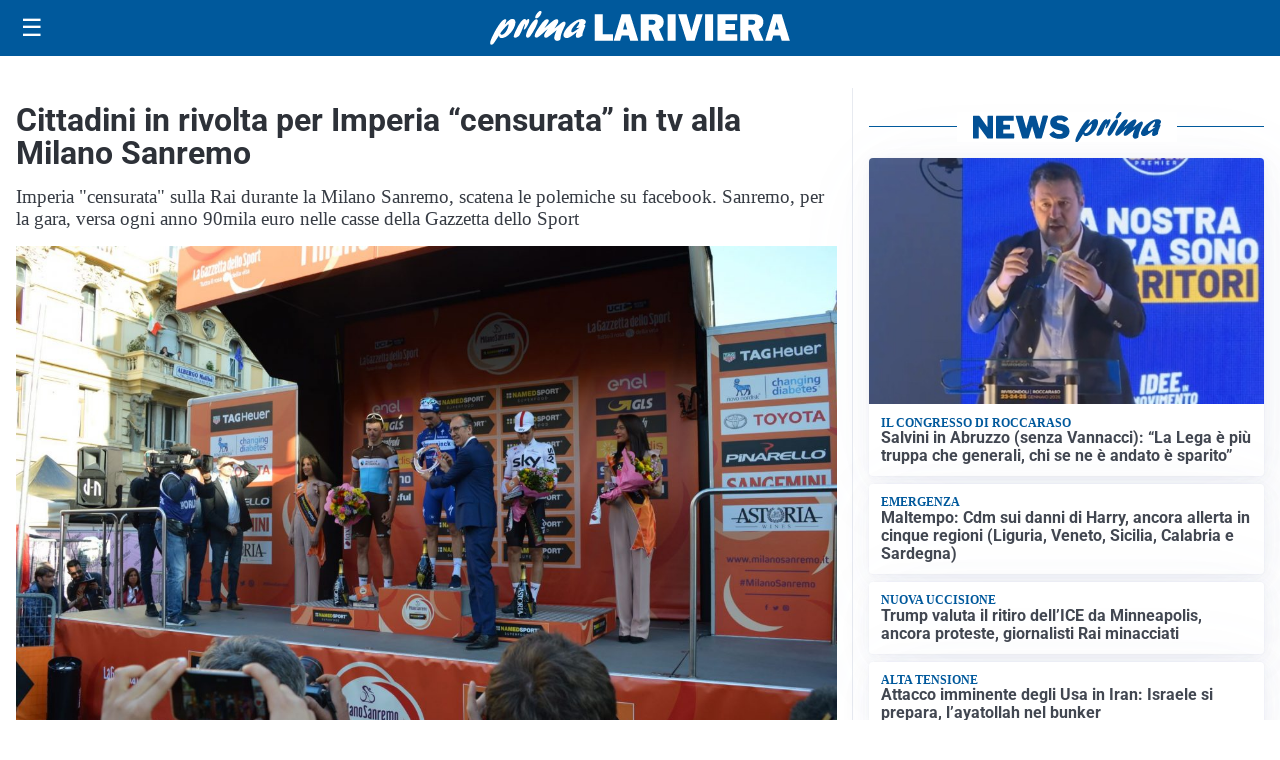

--- FILE ---
content_type: image/svg+xml
request_url: https://primalariviera.it/media/2025/09/logo-blu.svg
body_size: 1728
content:
<svg id="Livello_1" data-name="Livello 1" xmlns="http://www.w3.org/2000/svg" xmlns:xlink="http://www.w3.org/1999/xlink" viewBox="0 0 280.97 31.09"><defs><style>.cls-1{fill:none;}.cls-2{clip-path:url(#clip-path);}.cls-3{fill:#005095;}</style><clipPath id="clip-path" transform="translate(0 0)"><rect class="cls-1" width="280.97" height="31.09"/></clipPath></defs><title>PRIMA LA RIVIERA</title><g class="cls-2"><path class="cls-3" d="M14.47,11.77C17.1,8.9,18.79,7.23,21,7.23c2.65,0,3.49,2.54,2.12,6.5-1.95,5.67-7.89,11.08-12.15,11.08-1.67,0-2.44-.69-2.74-2.37C5.09,27.28,3.27,30,2.23,30.73a1.68,1.68,0,0,1-1,.36c-1.33,0-1.58-1.38-.76-3.78C2.37,21.79,10.3,7.59,14,7.59c1,0,1.43.62,1,1.71-.17.51-1.29,2.94-1.52,3.52ZM11,21.79c1.91,0,4.53-2.94,5.71-6.35.57-1.67.83-3.24.52-3.24-.49,0-5,4.58-7.56,8.18,0,.9.49,1.41,1.33,1.41" transform="translate(0 0)"/><path class="cls-3" d="M26.27,13.76c2.1-3.37,3.95-6.42,6.25-6.42.81,0,1.15.5,1,1.52a4.26,4.26,0,0,0,.59-.51c.94-.8,1.33-1,1.78-1,.94,0,1.1,1.05.43,3C35.19,13.58,32.85,17,31.77,17c-.42,0-.37-.65.17-2.21s.67-2.87.5-2.87-1.16,1.74-2.26,4.54c-.34.87-.66,1.71-1.07,2.58l-.16.36c-1.32,2.94-1.41,3.09-2.62,4a5.62,5.62,0,0,1-2.92,1.2c-1.39,0-1.65-1-.85-3.31a40.16,40.16,0,0,1,3.44-7Z" transform="translate(0 0)"/><path class="cls-3" d="M34.19,20.23c1.36-4,5-9.77,7.53-12a2.47,2.47,0,0,1,1.66-.69c1.33,0,1.74,1.34,1,3.41a52.07,52.07,0,0,1-6.32,11.55c-.88,1.24-1.69,2.07-2.91,2.07-.4,0-2.36-.43-1-4.39M42.46,4.79a11.08,11.08,0,0,1,3-4.17A2.27,2.27,0,0,1,47.08,0c1.15,0,1.44.58,1,1.93C47.22,4.36,45,6.79,43.35,6.79c-1,0-1.34-.69-.89-2" transform="translate(0 0)"/><path class="cls-3" d="M55.52,23c-1.7,1.27-2.38,1.63-3.25,1.63-1.4,0-2-1.19-1.48-2.79a16.35,16.35,0,0,1,2.47-4.14c.41-.58.52-.69.81-1.13-2,1.53-2.73,2.14-4.63,3.82-3.44,3-5,4.1-6.08,4.1-1.47,0-1.94-1.27-1.21-3.38.47-1.38,1.55-3.19,3.83-6.35,3.1-4.36,5.12-7.09,7.39-7.09,1.25,0,1.89.69,1.56,1.64a17.27,17.27,0,0,1-2.38,4.07c-.86,1.19-1,1.48-1.58,2.36,1-.77,1.2-1,3-2.51,4-3.52,6.65-5.74,8.46-5.74,1.22,0,1.79,1.38,1.25,2.94a22.54,22.54,0,0,1-2.35,3.89c-.65,1-.77,1.13-1.15,1.74,1-.69,2.47-1.7,4.93-3.7s3.26-2.47,4.13-2.47c1.4,0,1.8,1,1.14,3-.37,1.05-2.39,4.9-3.46,8a17.2,17.2,0,0,0-.81,3.67,5.94,5.94,0,0,1-.25,1.53c-.29.83-1.85,1.52-3.07,1.52a2.42,2.42,0,0,1-2.17-1.3c-.65-1.13-.6-2.29.3-4.91.39-1.12.51-1.38,1.52-3.81l-.53.43Z" transform="translate(0 0)"/><path class="cls-3" d="M71.9,24.92c-2.58,0-3.75-2-2.82-4.65,1.76-5.13,10.71-12.9,16.6-12.9,2.86,0,4.52,1.38,3.87,3.27a6,6,0,0,1-1.47,2.22c1.19,0,1.32.14,1,1.16-.2.58-1.34,3.38-1.56,4a12.05,12.05,0,0,0-1,4.61c-1.85,1.42-3.25,2-4.54,2-2.72,0-1.35-3.78-.75-5.41-4.51,3.77-7.55,5.63-9.37,5.63m11.85-9.7a11.34,11.34,0,0,1-2.36.47c-.42,0-.58-.15-.5-.36a2,2,0,0,1,.5-.66,8.07,8.07,0,0,0,1.88-2.83c.36-1,.22-2,0-2-.69,0-5.86,4.46-6.95,7.62-.45,1.31-.21,2.25.59,2.25s3.07-1.52,6.29-4Z" transform="translate(0 0)"/><polygon class="cls-3" points="115.2 21.3 115.2 27.29 98.09 27.29 98.09 2.88 105.58 2.88 105.58 21.3 115.2 21.3"/><path class="cls-3" d="M131.27,27.29l-1.38-4.81h-6.54l-1.47,4.81H115.8l7.54-24.41h7.92l7.65,24.41Zm-6.65-10.14h3.95l-2-7.08Z" transform="translate(0 0)"/><path class="cls-3" d="M162.88,27.29h-8.31L151,18h-2.36v9.34h-7.49V2.88h12.75a9.84,9.84,0,0,1,6.55,2,6.5,6.5,0,0,1,2.33,5.21,7.75,7.75,0,0,1-.86,3.73,7.2,7.2,0,0,1-3.47,2.85ZM148.65,12.73h3.2a3.88,3.88,0,0,0,2.27-.59,2,2,0,0,0,.86-1.73q0-2.34-2.88-2.34h-3.45Z" transform="translate(0 0)"/><rect class="cls-3" x="166.42" y="2.88" width="7.49" height="24.4"/><path class="cls-3" d="M199.28,2.88l-7.57,24.41h-7.63L176.16,2.88h7.89l3.86,13.3c.27.79.5,1.57.71,2.33l4.51-15.63Z" transform="translate(0 0)"/><rect class="cls-3" x="201.53" y="2.88" width="7.49" height="24.4"/><polygon class="cls-3" points="231.64 21.46 231.64 27.29 213.28 27.29 213.28 2.88 231.64 2.88 231.64 8.51 220.63 8.51 220.63 12.05 229.53 12.05 229.53 17.47 220.63 17.47 220.63 21.46 231.64 21.46"/><path class="cls-3" d="M256.33,27.29H248L244.46,18H242.1v9.34h-7.49V2.88h12.75a9.84,9.84,0,0,1,6.55,2,6.5,6.5,0,0,1,2.33,5.21,7.75,7.75,0,0,1-.86,3.73,7.2,7.2,0,0,1-3.47,2.85ZM242.1,12.73h3.2a3.88,3.88,0,0,0,2.27-.59,2,2,0,0,0,.86-1.73q0-2.34-2.88-2.34H242.1Z" transform="translate(0 0)"/><path class="cls-3" d="M273.33,27.29,272,22.48h-6.54L264,27.29h-6.09L265.4,2.88h7.92L281,27.29Zm-6.65-10.14h3.95l-2-7.08Z" transform="translate(0 0)"/></g></svg>